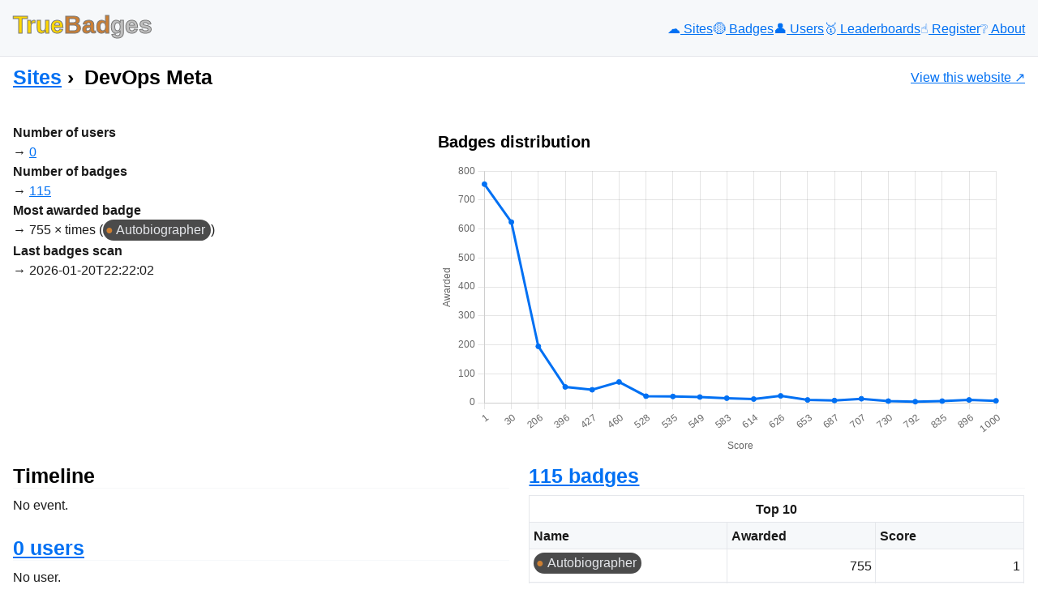

--- FILE ---
content_type: text/html; charset=UTF-8
request_url: https://truebadges.com/sites/devops.meta
body_size: 2893
content:
<!DOCTYPE html>
<html lang="en">
    <head>
        <meta charset="UTF-8">
        <meta name="theme-color" content="#FFD700">
        <meta name="viewport" content="width=device-width, initial-scale=1.0">
        <link rel="icon" type="image/png" href="/favicon.png" sizes="53x53">

        <title>DevOps Meta &lsaquo; Sites — TrueBadges</title>

                
                    
<link rel="stylesheet" href="/assets/vendor/styles/new.min-niEL9hS.css">
<link rel="stylesheet" href="/assets/styles/app-ocWNaHe.css">
<script type="importmap">
{
    "imports": {
        "app": "/assets/app-d1n3z45.js",
        "/assets/vendor/styles/new.min.css": "data:application/javascript,",
        "/assets/styles/app.css": "data:application/javascript,"
    }
}
</script><script>
if (!HTMLScriptElement.supports || !HTMLScriptElement.supports('importmap')) (function () {
    const script = document.createElement('script');
    script.src = 'https://ga.jspm.io/npm:es-module-shims@1.10.0/dist/es-module-shims.js';
    script.setAttribute('crossorigin', 'anonymous');
    script.setAttribute('integrity', 'sha384-ie1x72Xck445i0j4SlNJ5W5iGeL3Dpa0zD48MZopgWsjNB/lt60SuG1iduZGNnJn');
    document.head.appendChild(script);
})();
</script>
<link rel="modulepreload" href="/assets/app-d1n3z45.js">
<script type="module">import 'app';</script>        
        <meta name="description"
              content="know the *real* value of your Stack Exchange badges">
        <meta name="keywords" content="Stack Overflow, Stack Exchange, badges, reputation, achievements, TrueAchievements">
        <meta name="author" content="Alexis Lefebvre">
            </head>

    <body id="body">
                    <header class="flex">
                <div id="toggle-nav" class="sm-only javascript-only">
                    <button type="button" id="toggle-nav-button" title="Toggle menu"><span>&nbsp;</span><span>&nbsp;</span><span>&nbsp;</span></button>
                </div>
                <h2><a href="/">
                    <span class="gold">True</span><span class="bronze">Bad</span><span class="silver">ges</span>
                </a></h2>
                <nav class="flex-md flex-small-gap">
                    <a href="/sites" title="Sites"  class="">☁️<span> Sites</span></a>
                    <a href="/badges" title="Badges"  class="">🟡️<span> Badges</span></a>
                    <a href="/users" title="Users"  class="">👤<span> Users</span></a>
                    <a href="/users/leaderboards" title="Leaderboards"  class="">🥇<span> Leaderboards</span></a>
                    <a href="/users/register" title="Register"  class="">☝️<span> Register</span></a>
                    <a href="/about" title="About"  class="">❔<span> About</span></a>
                </nav>
            </header>

            <aside class="flex content-title">
                    <nav class="breadcrumb">
        <h3><a href="/sites">Sites</a></h3>
        <h3><img src="https://devops.meta.stackexchange.com/Content/Sites/devopsmeta/Img/apple-touch-icon.png"
     width="24" height="24"
     alt="" loading="lazy">DevOps Meta</h3>
    </nav>
                    <p>
        <a href="https://devops.meta.stackexchange.com" class="link-with-image">
            <img src="https://devops.meta.stackexchange.com/Content/Sites/devopsmeta/Img/apple-touch-icon.png"
     width="48" height="48"
     alt="" loading="lazy">
            View this website</a>
    </p>
            </aside>

            <main id="main">
                    
                    
                        <div class="flex-md one-two">
        <div>
            <dl>
                <dt>Number of users</dt>
                <dd><a href="/sites/devops.meta/users">0</a></dd>

                <dt>Number of badges</dt>
                <dd><a href="/sites/devops.meta/badges">115</a></dd>

                <dt>Most awarded badge</dt>
                <dd>
                    <p>
                        755 &times; times
                                                    (<a href="/sites/devops.meta/badges/9" class="se_badge se_badge_bronze"
   title="Autobiographer &#010;site: DevOps Meta &#010;rank: bronze &#010;score: 1 &#010;description: Complete &quot;About Me&quot; section of user profile">Autobiographer</a>)
                                            <p>
                </dd>

                <dt>Last badges scan</dt>
                <dd>
                    2026-01-20T22:22:02
                </dd>
            </dl>
        </div>

        <div>
            <h4>Badges distribution</h4>

            <canvas id="badges_distribution"></canvas>
            <noscript>
                <p>You must enable Javascript to draw the graph.</p>
            </noscript>
        </div>
    </div>

    <div class="flex-md one-one">
        <div>
            
<div class="timeline-container">
    <h3>Timeline</h3>
            <p>No event.</p>
    </div>


            <h3><a href="/sites/devops.meta/users">0 users</a></h3>

            
    <p>No user.</p>

        </div>

        <div>
            <h3><a href="/sites/devops.meta/badges">115 badges</a></h3>

            

            <table class="layout-fixed">
                            <caption>Top 10</caption>
            
                        <colgroup class="highlight"></colgroup>
            <colgroup></colgroup>
                            <colgroup></colgroup>
            
            <thead>
                <tr>
                                        <th title="Name">Name</th>

                    <th title="Awarded">Awarded</th>

                    <th title="Score">Score</th>
                </tr>
            </thead>
            <tbody>
    
    <tr>
        
                                    
        
        <td>
            <a href="/sites/devops.meta/badges/9" class="se_badge se_badge_bronze"
   title="Autobiographer &#010;site: DevOps Meta &#010;rank: bronze &#010;score: 1 &#010;description: Complete &quot;About Me&quot; section of user profile">Autobiographer</a>
        </td>
        <td class="number">755</td>
                    <td class="number">1</td>
            </tr>

        
    <tr>
        
                                    
        
        <td>
            <a href="/sites/devops.meta/badges/13" class="se_badge se_badge_silver"
   title="Yearling &#010;site: DevOps Meta &#010;rank: silver &#010;score: 30 &#010;description: Active member for a year, earning at least 200 reputation">Yearling</a>
        </td>
        <td class="number">624</td>
                    <td class="number">30</td>
            </tr>

        
    <tr>
        
                                    
        
        <td>
            <a href="/sites/devops.meta/badges/6" class="se_badge se_badge_bronze"
   title="Supporter &#010;site: DevOps Meta &#010;rank: bronze &#010;score: 206 &#010;description: First up vote">Supporter</a>
        </td>
        <td class="number">195</td>
                    <td class="number">206</td>
            </tr>

        
    <tr>
        
                                    
        
        <td>
            <a href="/sites/devops.meta/badges/2" class="se_badge se_badge_bronze"
   title="Student &#010;site: DevOps Meta &#010;rank: bronze &#010;score: 396 &#010;description: First question with score of 1 or more">Student</a>
        </td>
        <td class="number">55</td>
                    <td class="number">396</td>
            </tr>

        
    <tr>
        
                                    
        
        <td>
            <a href="/sites/devops.meta/badges/1" class="se_badge se_badge_bronze"
   title="Teacher &#010;site: DevOps Meta &#010;rank: bronze &#010;score: 427 &#010;description: Answer a question with score of 1 or more">Teacher</a>
        </td>
        <td class="number">45</td>
                    <td class="number">427</td>
            </tr>

        
    <tr>
        
                                    
        
        <td>
            <a href="/sites/devops.meta/badges/3" class="se_badge se_badge_bronze"
   title="Editor &#010;site: DevOps Meta &#010;rank: bronze &#010;score: 460 &#010;description: First edit">Editor</a>
        </td>
        <td class="number">36</td>
                    <td class="number">460</td>
            </tr>

        
    <tr>
        
                                    
        
        <td>
            <a href="/sites/devops.meta/badges/7" class="se_badge se_badge_bronze"
   title="Critic &#010;site: DevOps Meta &#010;rank: bronze &#010;score: 460 &#010;description: First down vote">Critic</a>
        </td>
        <td class="number">36</td>
                    <td class="number">460</td>
            </tr>

        
    <tr>
        
                                    
        
        <td>
            <a href="/sites/devops.meta/badges/10" class="se_badge se_badge_bronze"
   title="Scholar &#010;site: DevOps Meta &#010;rank: bronze &#010;score: 528 &#010;description: Ask a question and accept an answer">Scholar</a>
        </td>
        <td class="number">23</td>
                    <td class="number">528</td>
            </tr>

        
    <tr>
        
                                    
        
        <td>
            <a href="/sites/devops.meta/badges/54" class="se_badge se_badge_silver"
   title="Enthusiast &#010;site: DevOps Meta &#010;rank: silver &#010;score: 535 &#010;description: Visit the site each day for 30 consecutive days. (Days are counted in UTC.)">Enthusiast</a>
        </td>
        <td class="number">22</td>
                    <td class="number">535</td>
            </tr>

        
    <tr>
        
                                    
        
        <td>
            <a href="/sites/devops.meta/badges/82" class="se_badge se_badge_bronze"
   title="Custodian &#010;site: DevOps Meta &#010;rank: bronze &#010;score: 549 &#010;description: Complete at least one review task. This badge is awarded once per review type">Custodian</a>
        </td>
        <td class="number">20</td>
                    <td class="number">549</td>
            </tr>

                </tbody>
        </table>
    
        </div>
    </div>
            </main>

            <footer>
                <p class="flex flex-small-gap flex-justify-content-start">
                    <a href="https://newcss.net/">new.css</a>
                    <a href="https://www.trueachievements.com/">True Achievements</a>
                    <a href="https://stackexchange.com/">Stack Exchange</a>
                    <a href="https://alexislefebvre.com/">AlexisLefebvre.com</a>
                </p>
                <p>&copy; 2026 TrueBadges</p>
            </footer>
        
        <script>
            document.addEventListener("DOMContentLoaded", function() {
                const toggleNavButton = document.getElementById('toggle-nav-button');
                const body = document.getElementById('body');
                const main = document.getElementById('main');

                function toggleMenu() {
                    body.classList.toggle('show-menu');
                }

                toggleNavButton.addEventListener('click', () => toggleMenu());

                main.addEventListener('click', function () {
                    if (body.classList.contains('show-menu')) {
                        body.classList.remove('show-menu');
                    }
                });

                body.classList.add('javascript-is-enabled');
            });
        </script>

            <script src="/assets/vendor/javascript/chart.min-v8aQn1G.js"></script>
    <script type="text/javascript">
        const badgesLabels = [1,30,206,396,427,460,528,535,549,583,614,626,653,687,707,730,792,835,896,1000];
        const badgesData = [755,624,195,55,45,72,23,22,20,16,13,24,10,8,14,6,4,6,10,7];
    </script>
    <script src="/assets/javascript/site_chart-I7pnyoo.js"></script>
    </body>
</html>


--- FILE ---
content_type: application/javascript
request_url: https://truebadges.com/assets/javascript/site_chart-I7pnyoo.js
body_size: 172
content:
const data={labels:badgesLabels,datasets:[{label:"Awarded",backgroundColor:"rgb(0,112,243)",borderColor:"rgb(0,112,243)",data:badgesData}]},config={type:"line",data,options:{plugins:{legend:{display:!1}},scales:{x:{title:{text:"Score",display:!0},beginAtZero:!0,suggestedMax:1e3},y:{title:{text:"Awarded",display:!0},display:!0,beginAtZero:!0}}}},myChart=new Chart(document.getElementById("badges_distribution"),config)